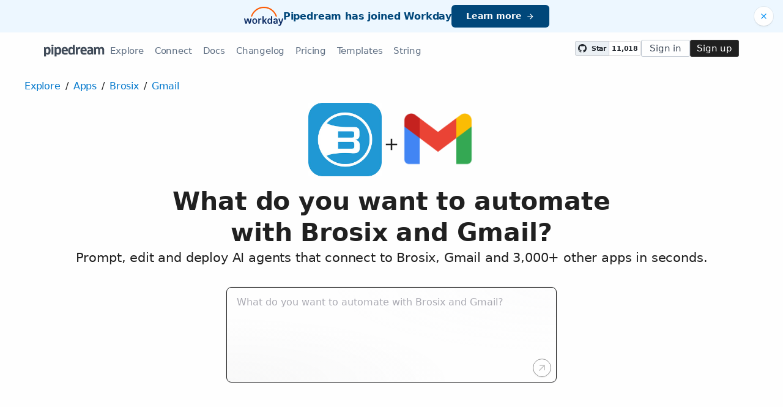

--- FILE ---
content_type: text/javascript
request_url: https://pipedream.com/_static/prompt-redirect.90bccd5a.js
body_size: 912
content:
import{d as k,e8 as P,e9 as M,V as w,a3 as z,Y as R,ec as q,r as C,e as n,f as p,h,i as S,F as V,J as B,E as D,z as F,et as j,_ as N}from"./windi.91737c85.js";import{H as U}from"./client-telemetry.4a71049d.js";import{M as E}from"./prompt-dumb.744c1479.js";const L={class:"flex flex-col max-w-700px"},Q={class:"flex justify-center"},$={key:0,class:"mt-2 flex flex-wrap gap-1qr justify-center"},A=["onClick"],H=k({__name:"prompt-redirect",props:P({placeholder:{},buttons:{}},{prompt:{default:""},promptModifiers:{}}),emits:["update:prompt"],setup(m,{expose:y}){const o=M(m,"prompt"),g=w(),v=z(),c=R(),i=q("history",{removeFalsyValues:!0}),l=C(),d=m;async function x(){var a,r,u,f;const t=((r=(a=d.buttons)==null?void 0:a.map(b=>b.prompt))!=null?r:[]).includes(o.value),s=(f=U({prompt:o.value,referrer:v.fullPath,isHomePagePrompt:t!=null?t:!1,appMarketplaceQuestion:(u=d.placeholder)!=null?u:""}))!=null?f:{};Object.assign(i,s),g.value.anonymous?(j({route:`/string?${new URLSearchParams(i).toString()}`}),await c.push({name:"signup"})):await c.push({name:"mozart",query:s})}async function _(e){var t;o.value=e.prompt,(t=l.value)==null||t.focus()}return y({focus:()=>{var e;return(e=l.value)==null?void 0:e.focus()}}),(e,t)=>{var s,a;return n(),p("div",L,[h("div",Q,[S(E,{class:"flex-grow max-w-540px",ref_key:"mozartPromptDumbRef",ref:l,light:"",prompt:o.value,"onUpdate:prompt":t[0]||(t[0]=r=>o.value=r),placeholder:(s=e.placeholder)!=null?s:"What do you want to automate today?",onPrompt:x},null,8,["prompt","placeholder"])]),(a=e.buttons)!=null&&a.length?(n(),p("div",$,[(n(!0),p(V,null,B(e.buttons,r=>(n(),p("button",{key:r.label,class:"text-baseplus px-2 py-qr rounded-full border border-darkgrey-400 text-darkgrey-400 hover_text-darkgrey-600 hover_border-darkgrey-600 active_text-darkgrey-800 active_border-darkgrey-800 cursor-pointer transition-all ease-in-out shadow-xs flex items-center gap-1",onClick:u=>_(r)},[h("span",null,D(r.label),1)],8,A))),128))])):F("",!0)])}}}),Y=N(H,[["__file","prompt-redirect.vue"]]);export{Y as M};


--- FILE ---
content_type: text/javascript
request_url: https://pipedream.com/_static/app-pair.051dfa41.js
body_size: 2737
content:
import{J as F}from"./client-telemetry.4a71049d.js";import{d as H,V as j,r as q,c as u,ci as T,gU as W,w as J,ee as K,cY as Q,ac as Y,e as i,f as d,i as o,j as m,h as p,L as f,E as c,g as E,z as g,F as V,J as z,a4 as G,_ as X}from"./windi.91737c85.js";import{r as Z,a as ee,_ as te,b as oe,c as ne}from"./mozart-prompt.4785db3e.js";import{s as B,_ as ae,a as se,b as re}from"./integrations-list-item.e35dd7c8.js";import{_ as pe}from"./markdown.09c34ea1.js";import{L as le}from"./lazy-hydration.f8e50b87.js";import{_ as ie}from"./section-heading.593ad050.js";import{_ as de}from"./trusted.409e099d.js";import{K as ue,_ as me}from"./app.20a48ba3.js";import{_ as ce}from"./demo.9de3d381.js";import"./config.10ecf26f.js";import"./urql.0f4cb5ae.js";import"./deployComponent.57de8e62.js";import"./emitter.f2f86e27.js";import"./step-button.7a4dfd23.js";import"./vue.cfca9318.js";import"./peekaboo.a1a2e52e.js";import"./workflowConfighash.b36aed35.js";import"./prompt-redirect.90bccd5a.js";import"./prompt-dumb.744c1479.js";import"./logo-cloud.44c9693f.js";const he="s_r6nCBr",ge=H({props:{dashedNameSlug:String,otherDashedNameSlug:String},async setup(e){const a=j(),M=F(),D=q(!1),N=u(()=>T(e.dashedNameSlug)),U=u(()=>T(e.otherDashedNameSlug)),y=W({variables:u(()=>({appId:N.value,otherAppNameSlug:U.value}))}),S=()=>{if(r.value&&(M.setImageUrl(Q+`${r.value.id}/logo/96`),l.value)){M.setTitle(`Integrate the ${r.value.name} API with the ${l.value.name} API`);const n=`Setup the ${r.value.name} API trigger to run a workflow which integrates with the ${l.value.name} API. Pipedream's integration platform allows you to integrate ${r.value.name} and ${l.value.name} remarkably fast. Free for developers.`;M.setDescription(n)}},r=u(()=>{var n;return(n=y.data.value)==null?void 0:n.app}),l=u(()=>{var n;return(n=y.data.value)==null?void 0:n.otherApp});J(()=>{var n,s;return[(n=r.value)==null?void 0:n.id,(s=l.value)==null?void 0:s.id]},S);const x=u(()=>r.value.componentCodeScaffoldRaw),k=u(()=>l.value.componentCodeScaffoldRaw),h=u(()=>{var A,$;const n=[],s=((A=r.value)==null?void 0:A.registryComponents)||[],t=(($=l.value)==null?void 0:$.registryComponents)||[],R=s.length>t.length?s.length:t.length;for(let v=0;v<R;v++){const _=s[v];_&&_.type==="SOURCE"&&n.push({app:r.value,savedComponent:_});const w=t[v];w&&w.type==="SOURCE"&&n.push({app:l.value,savedComponent:w})}return n}),O=u(()=>{var A,$;const n=[],s=((A=r.value)==null?void 0:A.registryComponents)||[],t=(($=l.value)==null?void 0:$.registryComponents)||[],R=s.length>t.length?s.length:t.length;for(let v=0;v<R;v++){const _=s[v];_&&_.type!=="SOURCE"&&n.push({app:r.value,savedComponent:_});const w=t[v];w&&w.type!=="SOURCE"&&n.push({app:l.value,savedComponent:w})}return n}),C=u(()=>{var n,s;return((s=(n=r.value)==null?void 0:n.integrationConnections)==null?void 0:s.nodes)||[]}),b=u(()=>Z.filter(n=>n.apps.includes(r.value.nameSlug)||l.value&&n.apps.includes(l.value.nameSlug))),L=u(()=>ee.filter(n=>n.apps.includes(r.value.nameSlug)||l.value&&n.apps.includes(l.value.nameSlug))),I=u(()=>{var s,t;const n=(t=(s=r.value)==null?void 0:s.marketplaceContent)==null?void 0:t.markdown;return B(n,"Overview")}),P=u(()=>{var s,t;const n=(t=(s=l.value)==null?void 0:s.marketplaceContent)==null?void 0:t.markdown;return B(n,"Overview")});return await y,S(),{me:a,marketplaceUrl:K,defaultTrigger:he,integrations:C,relatedContent:L,relatedVideos:b,appTriggers:h,appActions:O,app:r,otherApp:l,appCodeRaw:x,otherAppCodeRaw:k,appMarketplaceContentOverview:I,otherAppMarketplaceContentOverview:P,showModal:D}}}),ve={class:"bg-white flex flex-col rounded"},fe={class:"marketplace-page mb-16"},_e={class:"flex items-center text-xl"},we={key:0,class:"mt-5"},ke={class:"flex flex-wrap justify-center mx-2 my-2 gap-2 my-4"},ye={key:1,class:"section"},Ce={key:2,class:"section"},Ae={key:0,class:"section"},$e={class:"text-8xl max-xxs_text-6xl my-1 leading-tight"},Me={class:"text-xl"},Se={key:3,class:"section"},xe={key:4,class:"section"},be={key:5,class:"section"},Ie={key:6,class:"section"},Pe={key:7,class:"section"},Oe={class:"flex my-2"},Le=["href"],Re=["src","alt"],Ve={class:"flex-grow ml-2"},De=["href"],Ne={key:8,class:"section"},Ue={class:"flex my-2"},Te=["href"],Ee=["src","alt"],ze={class:"flex-grow ml-2"},Be=["href"],Fe={key:9,class:"mt-5"},He={class:"flex flex-wrap justify-center mx-2 my-2 gap-2 my-4"};function je(e,a,M,D,N,U){const y=ce,S=ue,r=me,l=te,x=de,k=G,h=ie,O=ae,C=se,b=re,L=le,I=pe,P=oe,n=ne,s=Y("track");return i(),d(V,null,[o(S,{value:e.showModal,dialogStyle:"width:75vw;",onClose:a[1]||(a[1]=t=>e.showModal=!1)},{default:m(()=>[p("div",ve,[p("div",{class:"i-mdi-close self-end m-qr hover_opacity-50 cursor-pointer",onClick:a[0]||(a[0]=t=>e.showModal=!1)}),o(y,{class:"mx-auto w-full overflow-clip",watchDemoIdx:e.watchDemoIdx,imgLoading:"eager"},null,8,["watchDemoIdx"])])]),_:1},8,["value"]),o(n,{app:e.app},{default:m(()=>[p("div",fe,[p("div",_e,[o(r,{to:{name:"marketplace-explore"}},{default:m(()=>a[4]||(a[4]=[f("Explore")])),_:1}),a[6]||(a[6]=p("div",{class:"mx-1"},"/",-1)),o(r,{to:{name:"marketplace-apps"}},{default:m(()=>a[5]||(a[5]=[f("Apps")])),_:1}),a[7]||(a[7]=p("div",{class:"mx-1"},"/",-1)),o(r,{to:e.marketplaceUrl(e.app)},{default:m(()=>[f(c(e.app.name),1)]),_:1},8,["to"]),a[8]||(a[8]=p("div",{class:"mx-1"},"/",-1)),o(r,{to:e.marketplaceUrl(e.otherApp)},{default:m(()=>[f(c(e.otherApp.name),1)]),_:1},8,["to"])]),o(l,{class:"w-full mt-2 mb-16 text-base",app:e.app,otherApp:e.otherApp},null,8,["app","otherApp"]),e.me.anonymous?(i(),d("div",we,[o(x),p("div",ke,[E(o(k,{class:"w-44 info h-44px px-3",type:"primary",loud:"",to:{name:"signup"},target:"_self"},{default:m(()=>a[9]||(a[9]=[f("Start for free \u2014 no credit card required")])),_:1},512),[[s,"marketplace app-pair: get started cta",void 0,{click:!0}]]),o(k,{class:"w-44 info h-44px px-3",type:"white",loud:"",onClick:a[2]||(a[2]=t=>e.showModal=!0)},{default:m(()=>a[10]||(a[10]=[f("Watch a demo")])),_:1})])])):g("",!0),e.integrations.length?(i(),d("div",ye,[o(h,{text:`Popular Ways to Connect ${e.app.name} with ${e.otherApp.name}`},null,8,["text"]),o(C,{items:e.integrations},{default:m(({item:t})=>[o(O,{integration:t},null,8,["integration"])]),_:1},8,["items"])])):g("",!0),e.appTriggers.length?(i(),d("div",Ce,[o(h,{text:`Popular ${e.app.name} and ${e.otherApp.name} Triggers`},null,8,["text"]),o(C,{items:e.appTriggers},{default:m(({item:t})=>[o(b,{app:t.app,"saved-component":t.savedComponent},null,8,["app","saved-component"])]),_:1},8,["items"])])):g("",!0),o(L,{"when-visible":""},{default:m(()=>[e.appActions.length?(i(),d("div",Ae,[o(h,{text:`Popular ${e.app.name} and ${e.otherApp.name} Actions`},null,8,["text"]),o(C,{items:e.appActions},{default:m(({item:t})=>[o(b,{app:t.app,"saved-component":t.savedComponent},null,8,["app","saved-component"])]),_:1},8,["items"])])):g("",!0)]),_:1}),p("div",$e,"Integrate the "+c(e.app.name)+" API with the "+c(e.otherApp.name)+" API",1),p("div",Me,"Setup the "+c(e.app.name)+" API trigger to run a workflow which integrates with the "+c(e.otherApp.name)+" API. Pipedream's integration platform allows you to integrate "+c(e.app.name)+" and "+c(e.otherApp.name)+" remarkably fast. Free for developers.",1),e.appMarketplaceContentOverview?(i(),d("div",Se,[o(h,{text:`Overview of ${e.app.name}`},null,8,["text"]),o(I,{class:"markdown-body",source:e.appMarketplaceContentOverview},null,8,["source"])])):g("",!0),e.appCodeRaw?(i(),d("div",xe,[o(h,{text:`Connect ${e.app.name}`},null,8,["text"]),o(P,{class:"mt-2",app:e.app},null,8,["app"])])):g("",!0),e.otherAppMarketplaceContentOverview?(i(),d("div",be,[o(h,{text:`Overview of ${e.otherApp.name}`},null,8,["text"]),o(I,{class:"markdown-body",source:e.otherAppMarketplaceContentOverview},null,8,["source"])])):g("",!0),e.otherAppCodeRaw?(i(),d("div",Ie,[o(h,{text:`Connect ${e.otherApp.name}`},null,8,["text"]),o(P,{class:"mt-2",app:e.otherApp},null,8,["app"])])):g("",!0),e.relatedVideos&&e.relatedVideos.length?(i(),d("div",Pe,[o(h,{text:"Related Videos"}),(i(!0),d(V,null,z(e.relatedVideos,t=>(i(),d("div",Oe,[p("a",{class:"block flex-shrink-0",href:t.url},[p("img",{class:"shadow-md rounded border border-grey-lighter",src:t.image,alt:t.title,style:{width:"190px",height:"140px"},loading:"lazy"},null,8,Re)],8,Le),p("div",Ve,[p("a",{class:"font-bold text-blue-darker hover_underline",href:t.url},c(t.title),9,De),p("div",null,c(t.description),1)])]))),256))])):g("",!0),e.relatedContent&&e.relatedContent.length?(i(),d("div",Ne,[o(h,{text:"Community Posts"}),(i(!0),d(V,null,z(e.relatedContent,t=>(i(),d("div",Ue,[p("a",{class:"block flex-shrink-0",href:t.url},[p("img",{class:"shadow-md rounded border border-grey-lighter",src:t.image,alt:t.title,style:{width:"190px",height:"140px"},loading:"lazy"},null,8,Ee)],8,Te),p("div",ze,[p("a",{class:"font-bold text-blue-darker hover_underline",href:t.url},c(t.title),9,Be),p("div",null,c(t.description),1)])]))),256))])):g("",!0),e.me.anonymous?(i(),d("div",Fe,[p("div",He,[E(o(k,{class:"w-44 info h-44px px-3",type:"primary",loud:"",to:{name:"signup"},target:"_self"},{default:m(()=>a[11]||(a[11]=[f("Start for free \u2014 no credit card required")])),_:1},512),[[s,"marketplace app-pair: get started cta",void 0,{click:!0}]]),o(k,{class:"w-44 info h-44px px-3",type:"white",loud:"",onClick:a[3]||(a[3]=t=>e.showModal=!0)},{default:m(()=>a[12]||(a[12]=[f("Watch a demo")])),_:1})]),o(x)])):g("",!0)])]),_:1},8,["app"])],64)}const mt=X(ge,[["render",je],["__file","app-pair.vue"]]);export{mt as default};
